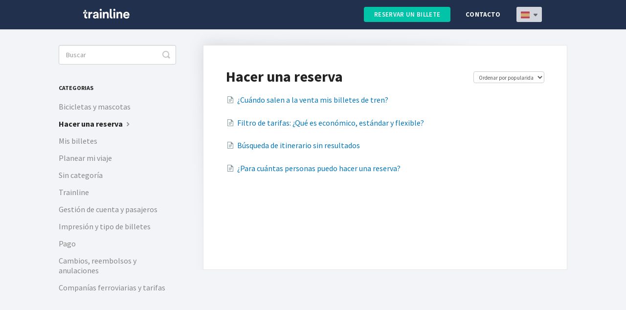

--- FILE ---
content_type: text/html; charset=utf-8
request_url: https://ayuda.trainline.es/category/556-hacer-una-reserva
body_size: 4847
content:


<!DOCTYPE html>
<html>
    
<head>
    <meta charset="utf-8"/>
    <title>Hacer una reserva - Preguntas frecuentes de Trainline (FAQ)</title>
    <meta name="viewport" content="width=device-width, maximum-scale=1"/>
    <meta name="apple-mobile-web-app-capable" content="yes"/>
    <meta name="format-detection" content="telephone=no">
    <meta name="description" content="Preguntas frecuentes y ayuda de Trainline (FAQ)"/>
    <meta name="author" content="Trainline"/>
    <link rel="canonical" href="https://ayuda.trainline.es/category/556-hacer-una-reserva"/>
    

    
        <link rel="stylesheet" href="//d3eto7onm69fcz.cloudfront.net/assets/stylesheets/launch-1762171326245.css">
    
    <style>
        body { background: #f6f7fa; }
        .navbar .navbar-inner { background: #2c323d; }
        .navbar .nav li a, 
        .navbar .icon-private-w  { color: #c0c0c0; }
        .navbar .brand, 
        .navbar .nav li a:hover, 
        .navbar .nav li a:focus, 
        .navbar .nav .active a, 
        .navbar .nav .active a:hover, 
        .navbar .nav .active a:focus  { color: #ffffff; }
        .navbar a:hover .icon-private-w, 
        .navbar a:focus .icon-private-w, 
        .navbar .active a .icon-private-w, 
        .navbar .active a:hover .icon-private-w, 
        .navbar .active a:focus .icon-private-w { color: #ffffff; }
        #serp-dd .result a:hover,
        #serp-dd .result > li.active,
        #fullArticle strong a,
        #fullArticle a strong,
        .collection a,
        .contentWrapper a,
        .most-pop-articles .popArticles a,
        .most-pop-articles .popArticles a:hover span,
        .category-list .category .article-count,
        .category-list .category:hover .article-count { color: #4381b5; }
        #fullArticle, 
        #fullArticle p, 
        #fullArticle ul, 
        #fullArticle ol, 
        #fullArticle li, 
        #fullArticle div, 
        #fullArticle blockquote, 
        #fullArticle dd, 
        #fullArticle table { color:#585858; }
    </style>
    
    <link rel="apple-touch-icon-precomposed" href="//d33v4339jhl8k0.cloudfront.net/docs/assets/53aae738e4b02b018b783a7c/images/57cb79f8903360649f6e4e97/touch_icon.png">
    <link rel="shortcut icon" type="image/png" href="//d33v4339jhl8k0.cloudfront.net/docs/assets/53aae738e4b02b018b783a7c/images/57cb790a903360649f6e4e96/favicon.ico">
    <!--[if lt IE 9]>
    
        <script src="//d3eto7onm69fcz.cloudfront.net/assets/javascripts/html5shiv.min.js"></script>
    
    <![endif]-->
    
        <script type="application/ld+json">
        {"@context":"https://schema.org","@type":"WebSite","url":"https://ayuda.trainline.es","potentialAction":{"@type":"SearchAction","target":"https://ayuda.trainline.es/search?query={query}","query-input":"required name=query"}}
        </script>
    
        <script type="application/ld+json">
        {"@context":"https://schema.org","@type":"BreadcrumbList","itemListElement":[{"@type":"ListItem","position":1,"name":"Preguntas frecuentes de Trainline (FAQ)","item":"https://ayuda.trainline.es"},{"@type":"ListItem","position":2,"name":"FAQ","item":"https://ayuda.trainline.es/collection/552-faq"},{"@type":"ListItem","position":3,"name":"Hacer una reserva","item":"https://ayuda.trainline.es/category/556-hacer-una-reserva"}]}
        </script>
    
    
        <meta name="robots" content="noindex">
<meta http-equiv="content-language" content="es">
<link href='https://www.trainline.es/external_assets/help/style.css' rel='stylesheet' type='text/css'>
<link href='https://fonts.googleapis.com/css?family=Source+Sans+Pro:400,600,700,400italic,600italic,700italic' rel='stylesheet' type='text/css'>

<script language="javascript">
  if (document.location.href == '//ayuda.trainline.es/contact') {
    document.location.href = '//ayuda.trainline.es/article/632-como-contacto-con-trainline';
  }
</script>

<script type="text/javascript">
  function setupTheme() {
    $(document).ready(function() {
      addHeader();
      addFooter();
    });
  }

  function addHeader() {
    $('#mainNav')
      .css('position', 'relative')
      .css('z-index', '1')
      .css('margin', 'auto')
      .html(getHeaderHTML());
  }

  function addFooter() {
    $('body').append(getFooterHTML());
  }

  function getHeaderHTML() {
    var html = ' \
      <header class="static__header"> \
        <div class="static__content"> \
          <ul class="header__account"> \
            <li class="header__account-item header__signin"> \
              <a class="static__header--signin" href="https://www.trainline.es"> \
                Reservar un billete \
              </a> \
            </li>';
            html += '\
            <li class="header__account-item header__help"> \
              <a class="header__link" href="//ayuda.trainline.es/article/632-como-contacto-con-trainline"> \
                Contacto \
              </a> \
            </li> \
            <li class="header__account-item header__language"> \
              <div class="ct-dropdown-menu language-picker"> \
                <div class="language-picker__locale language-picker__locale--current"> \
                  <img class="language-picker__flag" src="https://www.trainline.es/external_assets/help/images/flags/es.svg" alt="es"> \
                </div> \
                <div class="language-picker__menu-container"> \
                  <menu class="language-picker__menu">';
                    html += '\
                    <a href="https://aide.trainline.fr" class="language-picker__locale"> \
                      <img class="language-picker__flag" src="https://www.trainline.es/external_assets/help/images/flags/fr.svg" alt="Trainline France" /> \
                    </a>';
                    html += '\
                    <a href="https://faq.trainline.eu" class="language-picker__locale"> \
                      <img class="language-picker__flag" src="https://www.trainline.es/external_assets/help/images/flags/en.svg" alt="Trainline" /> \
                    </a>';
                    html += '\
                    <a href="https://hilfe.trainline.de" class="language-picker__locale"> \
                      <img class="language-picker__flag" src="https://www.trainline.es/external_assets/help/images/flags/de.svg" alt="Trainline Deutschland" /> \
                    </a>';
                    html += '\
                    <a href="https://aiuto.trainline.it" class="language-picker__locale"> \
                      <img class="language-picker__flag" src="https://www.trainline.es/external_assets/help/images/flags/it.svg" alt="Trainline Italia" /> \
                    </a>';
                  html += ' \
                  </menu> \
                </div> \
              </div> \
            </li> \
          </ul> \
          <a class="header__logo" href="https://www.trainline.es" title="Trainline"> </a> \
        </div> \
      </header>';

    return html;
  }

  function getFooterHTML() {
    var html = '\
    <footer class="static__footer"> \
      <div class="static__footer-container static__content"> \
        <div class="static__footer--left"> \
          <img class="static__footer-logo" src="https://www.trainline.es/external_assets/help/images/trainline-logo-mint.svg" width="171" height="36" al \t="Trainline"> \
          <div class="static__footer-apps"> \
            <a class="static__footer-app--ios" href="https://itunes.apple.com/es/app/id599502670" target="_blank"> \
              <img src="https://www.trainline.es/external_assets/help/images/apps/es/app_store.svg" alt="Descarga la aplicación iPhone e iPad"> \
            </a> \
            <a class="static__footer-app--android" href="https://play.google.com/store/apps/details?id=com.capitainetrain.android" target="_blank"> \
              <img src="https://www.trainline.es/external_assets/help/images/apps/es/google_play.svg" alt="Descarga la aplicación Android"> \
            </a> \
          </div> \
        </div> \
        <div class="static__footer--right"> \
          <ul class="static__footer--links"> \
            <li class="static__footer--title">Trainline</li> \
            <li><a href="https://www.trainline.es/signup">Registrarse</a></li> \
            <li><a href="https://www.trainline.es/signin">Iniciar sesión</a></li> \
            <li><a href="https://www.trainline.es/business">Viajes de negocios</a></li> \
          </ul> \
          <ul class="static__footer--links"> \
            <li class="static__footer--title">Quienes somos</li> \
            <li><a href="https://www.trainline.es/about">¿Quiénes somos?</a></li> \
            <li><a href="https://www.trainline.es/jobs">Ofertas de empleo</a></li> \
            <li><a href="https://www.trainline.es/press">Prensa</a></li> \
            <li><a href="https://blog.trainline.es/">Blog</a></li> \
          </ul> \
          <ul class="static__footer--links"> \
            <li class="static__footer--title">Información</li> \
            <li><a href="//ayuda.trainline.es" target="_blank">Ayuda</a></li>';
            html += '\
            <li><a href="https://www.trainline.es/privacy-policy">Política de privacidad</a></li> \
            <li><a href="https://www.trainline.es/cookies">Cookies</a></li> \
          </ul> \
          <ul class="static__footer--links"> \
            <li class="static__footer--title">Contacto</li> \
            <li><a href="https://www.trainline.es/contact">Contacto Trainline</a></li> \
            <li><a href="https://www.trainline.es/support">Atención al cliente</a></li> \
            <li><a href="https://www.trainline.es/affiliates" target="_blank">Programa de afiliación</a></li> \
          </ul> \
        </div> \
      </div> \
      <div class="footer__bottom-bar"> \
        <div class="static__content"> \
          <div class="footer__bottom-bar-container"> \
            <ul class="footer__bottom-links"> \
              <li><a href="https://www.trainline.es/terms">Aviso legal</a></li> \
              <li><a href="https://www.trainline.es/legal-information">Informaciones legales</a></li> \
            </ul> \
            <ul class="footer__social-links"> \
              <li><a class="footer__social-link footer__social-link--mail" href="https://www.trainline.es/contact"></a></li> \
              <li><a class="footer__social-link footer__social-link--twitter" href="https://twitter.com/trainline_es" target="_blank"></a></li> \
              <li><a class="footer__social-link footer__social-link--facebook" href="https://www.facebook.com/trainline.es" target="_blank"></a></li> \
              <li><a class="footer__social-link footer__social-link--google-plus" href="https://plus.google.com/+trainline/posts" target="_blank"></a></li> \
            </ul> \
            <span class="footer__dont-be-late" data-format="%H:%M"> \
              ¡No pierdas el tren! Son las <time> </time>. \
            </span> \
          </div> \
        </div> \
      </div> \
    </footer>';

    return html;
  }
</script>

<script type="text/javascript" src="https://www.trainline.es/external_assets/help/vendor/strftime-0.9.2.js"></script>
<script type="text/javascript" src="https://code.jquery.com/jquery-2.1.1.min.js" onload="setupTheme()"></script>
<script type="text/javascript" src="https://www.trainline.es/external_assets/help/scripts.js"></script>

<script>
  (function(w, d, s, l, i) {
    w[l] = w[l] || [];
    w[l].push({
      locale: 'es'
    });

    w[l].push({
      'gtm.start': new Date().getTime(),
      event: 'gtm.js'
    });
    var f = d.getElementsByTagName(s)[0],
        j = d.createElement(s),
        dl = l != 'dataLayer' ? '&l=' + l : '';
    j.async = true;
    j.src = '//www.googletagmanager.com/gtm.js?id=' + i + dl;
    f.parentNode.insertBefore(j, f);
  })(window, document, 'script', 'dataLayer', 'GTM-TPZ2XP');
</script>
    
</head>
    
    <body>
        
<header id="mainNav" class="navbar">
    <div class="navbar-inner">
        <div class="container-fluid">
            <a class="brand" href="/">
            
                <span>Preguntas frecuentes de Trainline (FAQ)</span>
            
            </a>
            
            <div class="nav-collapse collapse">
                <nav role="navigation"><!-- added for accessibility -->
                <ul class="nav">
                    
                    
                    
                </ul>
                </nav>
            </div><!--/.nav-collapse -->
        </div><!--/container-->
    </div><!--/navbar-inner-->
</header>
        <section id="contentArea" class="container-fluid">
            <div class="row-fluid">
                <section id="main-content" class="span9">
                    <div class="contentWrapper">
                        
    <hgroup id="categoryHead">
        <h1>Hacer una reserva</h1>
        <p class="descrip"></p>
        <div class="sort">
             

<form action="/category/556-hacer-una-reserva" method="GET" >
    
                <select name="sort" id="sortBy" title="sort-by" onchange="this.form.submit();" aria-label="Page reloads on selection">
                    
                        <option value="" >Orden estándar</option>
                    
                        <option value="name" >Orden alfabético</option>
                    
                        <option value="popularity"  selected="selected">Ordenar por popularidad</option>
                    
                        <option value="updatedAt" >Sort by Last Updated</option>
                    
                </select>
            
</form>

        </div>
    </hgroup><!--/categoryHead-->

    
        <ul class="articleList">
            
                <li><a href="/article/599-cuando-salen-a-la-venta-mis-billetes-de-tren"><i class="icon-article-doc"></i><span>¿Cuándo salen a la venta mis billetes de tren?</span></a></li>
            
                <li><a href="/article/645-filtro-de-tarifas-que-es-economico-estandar-y-flexible"><i class="icon-article-doc"></i><span>Filtro de tarifas: ¿Qué es económico, estándar y flexible?</span></a></li>
            
                <li><a href="/article/624-busqueda-de-itinerario-sin-resultados"><i class="icon-article-doc"></i><span>Búsqueda de itinerario sin resultados</span></a></li>
            
                <li><a href="/article/644-para-cuantas-personas-puedo-reservar"><i class="icon-article-doc"></i><span>¿Para cuántas personas puedo hacer una reserva?</span></a></li>
            
        </ul><!--/articleList-->

        
    

                    </div><!--/contentWrapper-->
                    
                </section><!--/content-->
                <aside id="sidebar" class="span3">
                 

<form action="/search" method="GET" id="searchBar" class="sm" autocomplete="off">
    
                    <input type="hidden" name="collectionId" value="579126e0c6979160ca146203"/>
                    <input type="text" name="query" title="search-query" class="search-query" placeholder="Buscar" value="" aria-label="Buscar" />
                    <button type="submit">
                        <span class="sr-only">Toggle Search</span>
                        <i class="icon-search"></i>
                    </button>
                    <div id="serp-dd" style="display: none;" class="sb">
                        <ul class="result">
                        </ul>
                    </div>
                
</form>

                
                    <h3>Categorias</h3>
                    <ul class="nav nav-list">
                    
                        
                            <li ><a href="/category/640-bicicletas-y-mascotas">Bicicletas y mascotas  <i class="icon-arrow"></i></a></li>
                        
                    
                        
                            <li  class="active" ><a href="/category/556-hacer-una-reserva">Hacer una reserva  <i class="icon-arrow"></i></a></li>
                        
                    
                        
                            <li ><a href="/category/601-mis-billetes">Mis billetes  <i class="icon-arrow"></i></a></li>
                        
                    
                        
                            <li ><a href="/category/628-planear-mi-viaje">Planear mi viaje  <i class="icon-arrow"></i></a></li>
                        
                    
                        
                            <li ><a href="/category/606-sin-categoria">Sin categoría  <i class="icon-arrow"></i></a></li>
                        
                    
                        
                            <li ><a href="/category/560-trainline">Trainline  <i class="icon-arrow"></i></a></li>
                        
                    
                        
                            <li ><a href="/category/555-gestion-de-cuenta-y-pasajeros">Gestión de cuenta y pasajeros  <i class="icon-arrow"></i></a></li>
                        
                    
                        
                            <li ><a href="/category/558-impresion-y-tipo-de-billetes">Impresión y tipo de billetes  <i class="icon-arrow"></i></a></li>
                        
                    
                        
                            <li ><a href="/category/557-pago">Pago  <i class="icon-arrow"></i></a></li>
                        
                    
                        
                            <li ><a href="/category/559-cambios-reembolsos-y-anulaciones">Cambios, reembolsos y anulaciones  <i class="icon-arrow"></i></a></li>
                        
                    
                        
                            <li ><a href="/category/561-companias-ferroviarias-y-tarifas">Companías ferroviarias y tarifas  <i class="icon-arrow"></i></a></li>
                        
                    
                    </ul>
                
                </aside><!--/span-->
            </div><!--/row-->
            <div id="noResults" style="display:none;">No hay resultado. Busca con otras palabras o mira el contenido de las categorías más abajo.</div>
            <footer>
                

<p>&copy;
    
        <a href="https://www.trainline.es">Trainline</a>
    
    2025. <span>Powered by <a rel="nofollow noopener noreferrer" href="https://www.helpscout.com/docs-refer/?co=Trainline&utm_source=docs&utm_medium=footerlink&utm_campaign=Docs+Branding" target="_blank">Help Scout</a></span>
    
        
    
</p>

            </footer>
        </section><!--/.fluid-container-->
        
        

<script src="//d3eto7onm69fcz.cloudfront.net/assets/javascripts/app4.min.js"></script>

<script>
// keep iOS links from opening safari
if(("standalone" in window.navigator) && window.navigator.standalone){
// If you want to prevent remote links in standalone web apps opening Mobile Safari, change 'remotes' to true
var noddy, remotes = false;
document.addEventListener('click', function(event) {
noddy = event.target;
while(noddy.nodeName !== "A" && noddy.nodeName !== "HTML") {
noddy = noddy.parentNode;
}

if('href' in noddy && noddy.href.indexOf('http') !== -1 && (noddy.href.indexOf(document.location.host) !== -1 || remotes)){
event.preventDefault();
document.location.href = noddy.href;
}

},false);
}
</script>
        
    </body>
</html>

--- FILE ---
content_type: text/css
request_url: https://www.trainline.es/external_assets/help/style.css
body_size: 2878
content:
body{font-family:"SourceSansPro", "Source Sans Pro", "Helvetica Neue", Helvetica, Arial, sans-serif;font-size:16px;background-color:#F2F4F7;color:#323E42;margin:0}a{text-decoration:none}a:hover{text-decoration:underline}.static__content{max-width:940px;min-width:290px;margin-left:auto;margin-right:auto;padding-left:15px;padding-right:15px;box-sizing:content-box}body{background:#F2F4F7 !important;text-rendering:optimizeLegibility;font-size:1em;padding-left:0;padding-right:0}body>section{padding-left:20px !important;padding-right:20px !important;box-sizing:border-box}body,input,button,select,textarea{font-family:"SourceSansPro", "Source Sans Pro", "Helvetica Neue", Helvetica, Arial, sans-serif !important}hr{height:0}*{-webkit-box-sizing:border-box;-moz-box-sizing:border-box;box-sizing:border-box}#contentArea{padding-bottom:30px}#contentArea a{color:#0375B6}#contentArea a:hover{color:#0375B6}#contentArea>footer{display:none}.icon-article-doc:before,#serp .articleList>li a .icon-private-w{color:#8C9DA1}.most-pop-articles .popArticles,.articleList,.related ul>li a,#sidebar .nav-list a{font-size:1em}.most-pop-articles .popArticles a,.articleList a,.related ul>li a,#sidebar .nav-list a{text-decoration:none}#fullArticle h1,#fullArticle h2,#fullArticle h3,#fullArticle h4,#fullArticle h5{margin-bottom:.65em;color:#222;font-weight:bold}#fullArticle .callout-yellow p,#fullArticle .callout-blue p,#fullArticle .callout-red p,#fullArticle .callout-green p,#fullArticle .callout p{font-size:1.125em}#fullArticle p,#fullArticle ul,#fullArticle ol,#fullArticle li,#fullArticle div,#fullArticle blockquote,#fullArticle dd,#fullArticle table{font-size:16px}.contentWrapper h1,h2{margin-top:0;font-size:30px;font-weight:bold;line-height:1.2em}#content .articleFoot>*{font-family:inherit}#docsSearch{border-bottom:1px solid #DFDFDF;padding:2em 0 1.2em;background:url("./images/banner.svg") repeat-x center;background-size:auto 100%;margin-left:0;margin-right:0}#docsSearch h1{font-weight:bold;font-size:40px;color:#21314D;margin-bottom:5px;text-align:center;margin-top:.4em}#searchBar .search-query{border:1px solid #C0C9CC}#searchBar .search-query:focus,#searchBar .search-query:active{border-color:#8C9DA1}#searchBar input,#searchBar button{outline:none}#searchBar input.search-query{padding-right:145px;padding-left:14px;margin-bottom:0}#searchBar button{color:#fff;text-shadow:0 -1px 1px rgba(0,0,0,0.4);border-radius:0 5px 5px 0;border:none;font-size:18px;padding:0 1.5em;height:50px;position:absolute;right:-1px;top:32px;background:#323E42}#searchBar button:hover,#searchBar button:focus{background-color:#13181A;cursor:pointer}#searchBar button:active{color:rgba(255,255,255,0.9)}.category-list .category{border:1px solid transparent;background:rgba(255,255,255,0.75)}.category-list .category:hover{border-color:#DCE3E6;background:white}#serp-dd{top:79px;-webkit-box-sizing:content-box;-moz-box-sizing:content-box;box-sizing:content-box;border-color:#8C9DA1}#serp-dd .result a:hover{background:#F2F4F7}h1#contact,h2#contact,h3#contact,h4#contact,h5#contact,h6#contact{display:block}@media (min-width: 601px){.category-list .category{min-height:140px}}#serp-dd .result a:hover,#serp-dd .result>li.active,#full-Article strong a,.collection a,.contentWrapper a,.most-pop-articles .popArticles a,.most-pop-articles .popArticles a:hover span,.category-list .category .article-count,.category-list .category:hover .article-count{color:#0375B6}@media (max-width: 768px){body,#fullArticle .callout-yellow p,#fullArticle .callout-blue p,#fullArticle .callout-red p,#fullArticle .callout-green p,#fullArticle .callout p,#fullArticle p,#fullArticle ul,#fullArticle ol,#fullArticle li,#fullArticle div,#fullArticle blockquote,#fullArticle dd,#fullArticle table{font-size:14px}h1,#fullArticle h1,#categoryHead h1,.contentWrapper h1{font-size:1.375em;line-height:1.13636364;margin-top:1.36363637em;margin-bottom:0.45454546em}h2,#fullArticle h2,#categoryHead h2,.contentWrapper h2,.category-list h3{font-size:1.125em;line-height:1.11111111;margin-top:1.66666667em;margin-bottom:0.55555556em}h3,#fullArticle h3,#categoryHead h3,.contentWrapper h3{font-size:1em;line-height:1.25}.most-pop-articles .popArticles,.articleList,.related ul>li a,#sidebar .nav-list a{font-size:1em}#docsSearch{margin-bottom:0}#docsSearch h1{font-size:2em}#searchBar button{top:21px}.category-list .category{margin:0 0 5px}#serp-dd{top:69px}}@media (max-width: 480px){#searchBar button{padding:.9em}#searchBar input.search-query{padding-right:50px}}.header__account{height:60px;display:table;margin:0;padding:0;float:right}.header__account-item{display:table-cell;margin:0;padding:0;vertical-align:middle}.header__logo{display:block;background:url("./images/trainline-logo-white.svg") left center no-repeat;background-size:95px auto;width:95px;height:56px}.header__logo:hover{text-decoration:none}.static__header{background-color:#21314D;font-weight:bold;height:60px;box-shadow:0 1px 3px rgba(0,0,0,0.05);overflow:visible}.static__header--signin{display:inline-block;padding:8px 20px;border-radius:0.3125em;background-color:#01C3A7;background-image:none;border:1px solid #01C3A7;border-bottom-color:#14B69F;color:#FFF !important;font-weight:600;letter-spacing:0.025em;text-transform:uppercase;outline:none;text-align:center;text-decoration:none;line-height:13px;font-size:13px}.static__header--signin:not(:active):hover{background-color:#14B69F;border-color:#14B69F;border-bottom-color:#059E87}.static__header--signin:active{background-color:#059E87;border-color:#059E87}.static__header--signin:hover,.static__header--signin:focus{text-decoration:none}.header__signin{padding-right:15px}.header__language{padding-left:15px}.header__link{-webkit-font-smoothing:antialiased;-moz-osx-font-smoothing:grayscale;font-smoothing:antialiased;display:inline-block;min-width:70px;line-height:60px;text-transform:uppercase;letter-spacing:0.025em;font-size:13px;font-weight:bold;text-align:center;color:#FFF !important;padding:0 15px;box-sizing:border-box}.header__link:hover,.header__link:focus{background-color:rgba(0,0,0,0.4);text-decoration:none}.header__uk-rail .header__link{min-width:90px}.language-picker{position:relative}.language-picker:hover .language-picker__locale--current,.language-picker.active .language-picker__locale--current{background-color:#FFF;opacity:1;border-color:#000}.language-picker:hover:not(.active) .language-picker__locale--current{background:#fff url("./images/disclosure-down.svg") no-repeat right 5px center}.language-picker.active .language-picker__locale--current{background:#fff url("./images/disclosure-up.svg") no-repeat right 9px center}.language-picker.active .language-picker__menu-container{display:block}.language-picker__locale{-webkit-box-sizing:border-box;-moz-box-sizing:border-box;box-sizing:border-box;display:block;padding:6px 17px;border-radius:5px}.language-picker__locale--current{padding:0 25px 0 9px;border-width:2px;border-style:solid;height:35px;background:#fff url("./images/disclosure-down.svg") no-repeat right 5px center;background-clip:padding-box;border-color:transparent;opacity:.8}.language-picker__locale--current .language-picker__flag{margin-top:9px}.language-picker__menu-container{display:none;position:absolute;top:27px;left:0px;padding-top:4px;padding-bottom:6px;border-width:2px;border-style:solid;border-top-width:0;border-radius:0 0 5px 5px;background-color:#FFF;line-height:27px}.language-picker__menu{border:none;border-top:solid 2px;border-radius:0;margin:3px 0 0;padding-top:7px;padding-left:0}.language-picker__flag{display:block;width:18px;height:15px}.language-picker__locale:not(.language-picker__locale--current):hover .language-picker__flag{-o-transform:scale(1.35);-ms-transform:scale(1.35);-webkit-transform:scale(1.35);-moz-transform:scale(1.35);transform:scale(1.35)}@media screen and (max-width: 480px){li.header__signin,li.header__uk-rail,li.header__help{display:none}}.static__footer{background-color:white;border-top:1px solid #EFEFEF;font-size:15px}.static__footer-container{padding-top:60px;padding-bottom:60px}.static__footer-container::after{content:'';display:table;clear:both}.static__footer--title{color:#21314D;-webkit-font-smoothing:antialiased;-moz-osx-font-smoothing:grayscale;font-smoothing:antialiased;font-weight:700;font-size:18px;margin-bottom:.5em}.static__footer--left{float:left;width:25%;min-width:150px}.static__footer--right{width:75%;float:right;display:inline-table;table-layout:fixed}.static__footer--links{display:table-cell;margin:0;padding:0;padding-left:25px;text-align:left;box-sizing:border-box}.static__footer--links li{margin-left:0;list-style-type:none}.static__footer--links li:not(.static__footer--title){display:block;margin-bottom:5px}.static__footer--links li:last-child{margin-bottom:0}.static__footer--links a{color:#8C9DA1;font-size:14px}.static__footer-logo{margin-top:6px;margin-bottom:34px;max-width:100%}.static__footer-apps{margin-left:-2px;margin-right:-2px}.static__footer-apps::after{content:'';display:table;clear:both}.static__footer-apps a{display:inline-block;margin:5px 2px 0}.static__footer-apps a img{width:auto;height:25px}.footer__bottom-bar{color:white;background:#21314D;padding:20px 0;text-align:center}.footer__bottom-bar-container{position:relative}.footer__dont-be-late{font-style:italic;font-size:15px;vertical-align:-1px}.footer__dont-be-late.loading{visibility:hidden}.footer__bottom-links,.footer__social-links{position:absolute;list-style:none;margin:0;padding:0}.footer__bottom-links li,.footer__social-links li{display:inline-block;vertical-align:middle;margin:0}.footer__bottom-links{left:0}.footer__bottom-links a{color:white;font-size:14px}.footer__bottom-links li:not(:last-child):after{content:'|';display:inline-block;margin-left:5px;margin-right:1px}.footer__social-links{right:0}.footer__social-links li{margin-left:15px}.footer__social-link{display:block;background:no-repeat center center;background-size:contain;height:20px}.footer__social-link:hover{opacity:0.8}.footer__social-link--mail{background-image:url("./images/social/mail.svg");width:25px;margin-right:5px}.footer__social-link--twitter{background-image:url("./images/social/twitter.svg");width:22px}.footer__social-link--facebook{background-image:url("./images/social/facebook.svg");width:18px}.footer__social-link--google-plus{background-image:url("./images/social/gplus.svg");width:26px}@media screen and (max-width: 940px){.footer__dont-be-late{visibility:hidden}}@media screen and (max-width: 768px){.static__footer--left{text-align:center;width:28%}.static__footer--right{width:66%}.static__footer--links{display:block;width:50%;float:left;margin:8px 0 14px;padding-left:10px}.static__footer-apps a img{height:30px}}@media screen and (max-width: 640px){.static__footer-apps a{display:block;text-align:center;margin:10px 0}}@media screen and (max-width: 480px){.static__footer--left,.static__footer--right{width:100%}.static__footer--right{margin-top:20px}.static__footer-apps a{display:inline-block;text-align:center;margin:0 5px 10px}.static__footer--links{padding:0}}.header__tagline{float:left;margin-left:133px;margin-top:-38px;box-sizing:border-box;cursor:auto;opacity:.8;font-family:SourceSansPro,"Source Sans Pro","Helvetica Neue",Helvetica,Arial,sans-serif;font-size:16px;font-weight:400;font-style:normal;font-stretch:normal;line-height:normal;letter-spacing:normal;text-align:left;color:#fff;text-decoration:none;text-rendering:optimizeLegibility}@media screen and (max-width:729px){.header__tagline{margin-left:105px;margin-top:-34px;font-size:12px}}@media screen and (max-width:604px) and (min-width:477px){.header__tagline{visibility:hidden}}@media screen and (max-width:414px){.header__tagline{visibility:hidden}}


--- FILE ---
content_type: image/svg+xml
request_url: https://www.trainline.es/external_assets/help/images/social/facebook.svg
body_size: 100
content:
<svg width="13" height="25" viewBox="0 0 13 25" xmlns="http://www.w3.org/2000/svg"><title>Path</title><path d="M12.5 0v4.688H9.375c-.938 0-1.563.625-1.563 1.562v3.125H12.5v4.688H7.812V25H3.125V14.062H0V9.375h3.125V5.47c0-2.97 2.5-5.47 5.47-5.47H12.5z" fill="#FFF" fill-rule="evenodd"/></svg>

--- FILE ---
content_type: image/svg+xml
request_url: https://www.trainline.es/external_assets/help/images/flags/fr.svg
body_size: 508
content:
<svg xmlns="http://www.w3.org/2000/svg" xmlns:xlink="http://www.w3.org/1999/xlink" width="18" height="15"><image overflow="visible" width="9" height="15" xlink:href="[data-uri] GXRFWHRTb2Z0d2FyZQBBZG9iZSBJbWFnZVJlYWR5ccllPAAAADZJREFUeNpiZICC/0DAgAUwAgEL kiIGXICJgQhAlElwRf/+/aOSSdRTRGc3UWwdUdFCFAAIMADe5iUIvJaMaAAAAABJRU5ErkJggg==" transform="translate(4)"/><path fill-rule="evenodd" clip-rule="evenodd" fill="#5471BC" d="M1 0c-.552 0-1 .447-1 1v12c0 .552.448 1 1 1h5v-14h-5z"/><path fill-rule="evenodd" clip-rule="evenodd" fill="#E14957" d="M17 0h-5v14h5c.553 0 1-.448 1-1v-12c0-.553-.447-1-1-1z"/></svg>

--- FILE ---
content_type: image/svg+xml
request_url: https://www.trainline.es/external_assets/help/images/apps/es/app_store.svg
body_size: 3442
content:
<svg xmlns="http://www.w3.org/2000/svg" width="135" height="40" viewBox="0 0 135 40"><path fill="#A6A6A6" d="M130.197 40H4.73C2.12 40 0 37.872 0 35.267V4.727C0 2.12 2.122 0 4.73 0h125.467C132.803 0 135 2.12 135 4.726v30.54c0 2.606-2.197 4.734-4.803 4.734z"/><path d="M134.032 35.268c0 2.116-1.714 3.83-3.834 3.83H4.728c-2.118 0-3.838-1.714-3.838-3.83V4.725C.89 2.61 2.61.89 4.73.89h125.467c2.12 0 3.834 1.72 3.834 3.835l.002 30.543z"/><g fill="#FFF"><path d="M30.128 19.784c-.03-3.223 2.64-4.79 2.76-4.864-1.51-2.203-3.852-2.504-4.675-2.528-1.967-.207-3.875 1.177-4.877 1.177-1.022 0-2.565-1.158-4.228-1.124-2.14.033-4.142 1.272-5.24 3.196-2.266 3.923-.576 9.688 1.595 12.86 1.086 1.552 2.355 3.286 4.016 3.225 1.624-.067 2.23-1.036 4.192-1.036 1.943 0 2.513 1.037 4.207.998 1.743-.028 2.84-1.56 3.89-3.127 1.254-1.78 1.758-3.532 1.778-3.622-.04-.014-3.387-1.29-3.42-5.154zM26.928 10.306c.874-1.093 1.472-2.58 1.306-4.09-1.265.057-2.847.876-3.758 1.945-.806.943-1.526 2.487-1.34 3.94 1.42.105 2.88-.718 3.792-1.794z"/></g><g fill="#FFF"><path d="M53.645 31.504h-2.27l-1.245-3.91h-4.324l-1.185 3.91h-2.21l4.284-13.308h2.646l4.305 13.308zm-3.89-5.55L48.63 22.48c-.12-.355-.342-1.19-.67-2.507h-.04c-.132.566-.343 1.402-.633 2.507l-1.105 3.475h3.573zM64.662 26.588c0 1.632-.44 2.922-1.323 3.87-.79.842-1.772 1.263-2.943 1.263-1.264 0-2.172-.453-2.725-1.36h-.04v5.054H55.5V25.067c0-1.026-.027-2.08-.08-3.16h1.876l.12 1.522h.04c.71-1.147 1.79-1.72 3.237-1.72 1.132 0 2.077.448 2.833 1.343.758.896 1.136 2.074 1.136 3.535zm-2.172.078c0-.934-.21-1.704-.632-2.31-.46-.632-1.08-.948-1.856-.948-.526 0-1.004.176-1.43.523-.43.35-.71.808-.84 1.374-.066.264-.1.48-.1.65v1.6c0 .698.215 1.287.643 1.768s.984.72 1.668.72c.803 0 1.428-.31 1.875-.927.448-.62.672-1.435.672-2.45zM75.7 26.588c0 1.632-.442 2.922-1.325 3.87-.79.842-1.77 1.263-2.94 1.263-1.265 0-2.173-.453-2.725-1.36h-.04v5.054h-2.132V25.067c0-1.026-.027-2.08-.08-3.16h1.876l.12 1.522h.04c.71-1.147 1.788-1.72 3.237-1.72 1.132 0 2.077.448 2.835 1.343.755.896 1.134 2.074 1.134 3.535zm-2.173.078c0-.934-.21-1.704-.633-2.31-.46-.632-1.078-.948-1.855-.948-.528 0-1.005.176-1.433.523-.428.35-.707.808-.838 1.374-.066.264-.1.48-.1.65v1.6c0 .698.214 1.287.64 1.768.428.48.984.72 1.67.72.803 0 1.428-.31 1.875-.927.448-.62.672-1.435.672-2.45zM88.04 27.772c0 1.132-.394 2.053-1.183 2.764-.867.777-2.074 1.165-3.625 1.165-1.432 0-2.58-.275-3.45-.828l.495-1.777c.936.566 1.963.85 3.082.85.802 0 1.427-.182 1.876-.544.447-.36.67-.847.67-1.453 0-.54-.184-.995-.553-1.364-.367-.37-.98-.712-1.836-1.03-2.33-.868-3.494-2.14-3.494-3.815 0-1.094.408-1.99 1.225-2.69.814-.698 1.9-1.047 3.258-1.047 1.21 0 2.217.212 3.02.633l-.533 1.738c-.75-.407-1.598-.61-2.547-.61-.75 0-1.336.184-1.756.552-.355.33-.533.73-.533 1.205 0 .526.203.96.61 1.303.356.316 1 .658 1.937 1.027 1.145.46 1.986 1 2.527 1.618.54.616.81 1.387.81 2.307zM95.088 23.508h-2.35v4.66c0 1.184.414 1.776 1.244 1.776.38 0 .697-.033.947-.1l.058 1.62c-.42.157-.973.236-1.658.236-.842 0-1.5-.257-1.975-.77-.473-.514-.71-1.376-.71-2.587v-4.837h-1.4v-1.6h1.4V20.15l2.093-.633v2.39h2.35v1.6zM105.69 26.627c0 1.475-.42 2.686-1.263 3.633-.883.975-2.055 1.46-3.516 1.46-1.407 0-2.528-.466-3.364-1.4s-1.254-2.113-1.254-3.534c0-1.487.43-2.705 1.293-3.652.86-.948 2.023-1.422 3.484-1.422 1.407 0 2.54.467 3.395 1.402.818.907 1.226 2.078 1.226 3.513zm-2.21.07c0-.886-.19-1.645-.573-2.278-.447-.767-1.086-1.15-1.914-1.15-.857 0-1.508.384-1.955 1.15-.383.633-.572 1.404-.572 2.316 0 .885.19 1.644.572 2.276.46.766 1.105 1.148 1.936 1.148.814 0 1.453-.39 1.914-1.168.393-.645.59-1.412.59-2.296zM112.62 23.783c-.21-.04-.435-.06-.67-.06-.75 0-1.33.284-1.74.85-.354.5-.532 1.133-.532 1.896v5.034h-2.13l.02-6.574c0-1.106-.028-2.113-.08-3.02h1.856l.078 1.835h.06c.224-.63.58-1.14 1.065-1.52.475-.343.988-.514 1.54-.514.198 0 .376.015.534.04v2.033zM122.156 26.252c0 .382-.025.704-.078.967h-6.396c.025.947.334 1.672.928 2.172.54.447 1.236.67 2.092.67.947 0 1.81-.15 2.588-.453l.334 1.48c-.908.395-1.98.592-3.217.592-1.488 0-2.656-.438-3.506-1.313-.847-.876-1.272-2.05-1.272-3.525 0-1.447.395-2.652 1.186-3.613.828-1.026 1.947-1.54 3.355-1.54 1.382 0 2.43.514 3.14 1.54.563.815.846 1.823.846 3.02zm-2.033-.553c.014-.633-.125-1.18-.414-1.64-.37-.593-.937-.89-1.7-.89-.697 0-1.264.29-1.697.87-.355.46-.566 1.014-.63 1.658h4.44z"/></g><g fill="#FFF"><path d="M48.236 7.077l-.233.837c-.362-.168-.775-.252-1.24-.252-.706 0-1.266.214-1.68.643-.44.448-.66 1.075-.66 1.88 0 .77.205 1.377.612 1.815.407.438.973.657 1.697.657.51 0 .94-.08 1.29-.243l.185.828c-.39.186-.94.278-1.66.278-.98 0-1.76-.288-2.337-.863-.595-.595-.892-1.403-.892-2.425 0-1.047.323-1.888.97-2.522.627-.607 1.438-.912 2.435-.912.658 0 1.163.093 1.513.28zM54.027 11.037c0 .725-.207 1.32-.62 1.785-.435.48-1.01.718-1.728.718-.693 0-1.244-.23-1.655-.69-.41-.458-.615-1.037-.615-1.735 0-.73.21-1.33.635-1.794s.994-.697 1.712-.697c.692 0 1.248.23 1.67.688.4.447.6 1.023.6 1.727zm-1.087.034c0-.434-.094-.807-.28-1.118-.22-.376-.534-.564-.94-.564-.422 0-.742.188-.962.564-.188.31-.28.69-.28 1.138 0 .435.093.808.28 1.12.227.375.543.563.95.563.4 0 .715-.19.94-.574.195-.318.292-.694.292-1.13zM59.662 13.433h-1.048v-2.7c0-.832-.316-1.248-.95-1.248-.31 0-.562.114-.757.343-.193.23-.29.5-.29.808v2.796h-1.05v-3.366c0-.414-.012-.863-.037-1.35h.92l.05.74h.03c.12-.23.303-.418.542-.57.284-.175.602-.264.95-.264.44 0 .806.142 1.097.427.36.348.542.87.542 1.56v2.823zM64.386 12.08c0 .437-.16.79-.484 1.054s-.77.397-1.34.397c-.536 0-.99-.106-1.366-.32l.223-.775c.36.22.746.33 1.153.33.537 0 .805-.197.805-.592 0-.174-.058-.318-.174-.432-.117-.112-.324-.224-.62-.333-.842-.31-1.262-.763-1.262-1.358 0-.408.155-.748.465-1.02.31-.27.722-.407 1.232-.407.465 0 .862.095 1.192.285l-.223.752c-.305-.18-.625-.27-.96-.27-.22 0-.393.05-.516.154-.122.104-.184.235-.184.397 0 .162.064.294.193.397.11.097.323.203.64.32.816.31 1.223.783 1.223 1.422zM66.996 13.433h-1.048V8.72h1.048v4.713zm.902-6.693l-1.174 1.406h-.728l.834-1.406h1.068zM72.99 8.72c-.027.38-.04.827-.04 1.338v2.696c0 1.015-.226 1.727-.68 2.134-.413.375-.995.562-1.745.562-.652 0-1.18-.123-1.58-.37l.242-.804c.395.24.84.36 1.338.36.926 0 1.387-.5 1.387-1.495v-.455h-.02c-.29.48-.752.718-1.387.718-.568 0-1.037-.216-1.406-.65-.37-.433-.553-.983-.553-1.65 0-.755.213-1.367.64-1.832.395-.432.875-.65 1.445-.65.64 0 1.1.25 1.377.748h.02l.038-.65h.922zm-1.088 2.696v-.834c0-.317-.098-.588-.297-.815-.197-.227-.46-.34-.783-.34-.357 0-.652.15-.883.447-.23.298-.347.695-.347 1.193 0 .453.107.818.322 1.096.22.304.523.456.906.456.233 0 .444-.07.628-.21.186-.138.318-.327.395-.566.04-.118.06-.26.06-.428zM78.887 13.433h-.922l-.06-.718h-.02c-.33.55-.827.825-1.493.825-.465 0-.836-.146-1.115-.437-.33-.356-.494-.893-.494-1.61V8.72h1.047v2.6c0 .905.31 1.357.932 1.357.467 0 .79-.226.97-.68.046-.115.07-.248.07-.397V8.72h1.046v3.355c0 .446.013.9.04 1.358zM84.592 10.853c0 .188-.014.346-.04.475H81.41c.012.466.164.82.455 1.067.266.22.607.33 1.027.33.467 0 .89-.074 1.27-.223l.165.728c-.445.194-.973.29-1.58.29-.73 0-1.305-.214-1.723-.644-.416-.43-.625-1.007-.625-1.73 0-.712.192-1.304.58-1.776.41-.504.958-.756 1.65-.756.68 0 1.192.252 1.542.756.28.4.42.895.42 1.483zm-1-.27c.006-.312-.062-.58-.203-.806-.183-.292-.46-.437-.835-.437-.344 0-.62.142-.836.427-.175.227-.278.498-.31.815h2.182zM87.16 13.433h-1.047V6.556h1.047v6.877zM93.33 11.037c0 .725-.207 1.32-.62 1.785-.435.48-1.01.718-1.728.718-.693 0-1.244-.23-1.654-.69-.41-.458-.615-1.037-.615-1.735 0-.73.21-1.33.635-1.794s.994-.697 1.71-.697c.694 0 1.25.23 1.67.688.4.447.602 1.023.602 1.727zm-1.088.034c0-.434-.094-.807-.28-1.118-.22-.376-.534-.564-.94-.564-.422 0-.742.188-.96.564-.19.31-.282.69-.282 1.138 0 .435.094.808.28 1.12.228.375.544.563.952.563.4 0 .713-.19.94-.574.194-.318.29-.694.29-1.13zM101.584 10.853c0 .188-.014.346-.04.475h-3.142c.014.466.164.82.455 1.067.266.22.61.33 1.03.33.464 0 .888-.074 1.27-.223l.164.728c-.446.194-.972.29-1.58.29-.73 0-1.306-.214-1.722-.644-.418-.43-.625-1.007-.625-1.73 0-.712.193-1.304.582-1.776.406-.504.955-.756 1.648-.756.678 0 1.193.252 1.54.756.282.4.42.895.42 1.483zm-1-.27c.008-.312-.06-.58-.203-.806-.18-.29-.458-.437-.833-.437-.342 0-.62.142-.834.427-.174.227-.277.498-.31.815h2.18zM107.2 13.433h-1.048v-2.7c0-.832-.316-1.248-.95-1.248-.312 0-.563.114-.757.343s-.29.5-.29.808v2.796h-1.05v-3.366c0-.414-.012-.863-.037-1.35h.92l.05.738h.028c.123-.23.305-.418.543-.57.284-.175.6-.264.95-.264.44 0 .805.142 1.096.427.363.35.543.87.543 1.562v2.823zM115.756 10.853c0 .188-.014.346-.04.475h-3.142c.012.466.164.82.455 1.067.265.22.606.33 1.026.33.467 0 .89-.074 1.27-.223l.165.728c-.444.194-.972.29-1.58.29-.73 0-1.304-.214-1.722-.644-.416-.43-.625-1.007-.625-1.73 0-.712.193-1.304.582-1.776.408-.504.957-.756 1.648-.756.68 0 1.193.252 1.543.756.28.4.42.895.42 1.483zm-1-.27c.006-.312-.062-.58-.203-.806-.182-.29-.46-.437-.834-.437-.345 0-.622.142-.837.427-.174.227-.277.498-.31.815h2.183zM118.326 13.433h-1.05V6.556h1.05v6.877z"/></g></svg>

--- FILE ---
content_type: image/svg+xml
request_url: https://www.trainline.es/external_assets/help/images/trainline-logo-mint.svg
body_size: 950
content:
<svg width="105" height="22" viewBox="0 0 105 22" xmlns="http://www.w3.org/2000/svg"><path d="M7.12 7.148c-.353 1.494-1.026 2.548-2.374 3.456h4.628V7.148H7.12zm-7.12 0v3.456h1.465c2.607 0 4.19-1.376 4.804-3.456H0zm6.415-.85c.06-.234.06-.498.06-.79V2.84H2.958v1.992c0 .585-.12 1.113-.382 1.464h3.837zm-3.808 5.156v5.86c0 2.782 1.758 4.452 4.57 4.452 1.436 0 2.197-.352 2.197-.352v-3.222c-.205.058-.732.117-1.2.117-1.114 0-1.7-.41-1.7-1.67v-5.186H2.607zM20.653 7.09c-.293-.03-.586-.06-.91-.06-1.23 0-3.22.352-4.1 2.256V7.148h-3.778V21.56h3.895v-6.59c0-3.106 1.73-4.073 3.72-4.073.352 0 .733.03 1.173.118V7.09zm1.465 10.545c0 2.256 1.874 4.336 4.95 4.336 2.14 0 3.515-.995 4.248-2.138 0 .557.058 1.348.146 1.728h3.574c-.088-.497-.176-1.523-.176-2.285v-7.088c0-2.9-1.7-5.48-6.268-5.48-3.867 0-5.947 2.49-6.182 4.747l3.457.733c.118-1.26 1.055-2.344 2.754-2.344 1.642 0 2.432.85 2.432 1.875 0 .498-.263.908-1.084 1.025l-3.544.527c-2.403.352-4.306 1.787-4.306 4.365zm5.77 1.436c-1.26 0-1.874-.82-1.874-1.67 0-1.112.79-1.67 1.787-1.815l3.252-.5v.646c0 2.55-1.523 3.34-3.163 3.34zm66.587-6.356c.088-1.318 1.2-2.842 3.222-2.842 2.227 0 3.164 1.407 3.222 2.842h-6.445zm6.825 3.75c-.468 1.29-1.464 2.197-3.28 2.197-1.934 0-3.545-1.376-3.633-3.28H104.7c0-.06.057-.645.057-1.202 0-4.628-2.666-7.47-7.118-7.47-3.692 0-7.09 2.988-7.09 7.588 0 4.862 3.485 7.704 7.44 7.704 3.545 0 5.83-2.08 6.562-4.57l-3.252-.966zM41.686 7.148H37.79V21.56h3.896V7.148zM37.32 2.43c0 1.29 1.085 2.374 2.404 2.374 1.347 0 2.402-1.084 2.402-2.373 0-1.346-1.055-2.43-2.402-2.43-1.32 0-2.403 1.084-2.403 2.43zM72.505 7.15h-3.896V21.56h3.896V7.148zM68.14 2.43c0 1.29 1.083 2.374 2.4 2.374 1.35 0 2.404-1.084 2.404-2.373C72.944 1.085 71.89 0 70.54 0c-1.317 0-2.4 1.084-2.4 2.43zM48.48 13.27c0-1.67.997-2.988 2.696-2.988 1.874 0 2.665 1.26 2.665 2.87v8.408h3.896v-9.08c0-3.164-1.64-5.713-5.215-5.713-1.552 0-3.28.674-4.16 2.168V7.148h-3.778V21.56h3.895v-8.29zm30.79 0c0-1.67.995-2.988 2.694-2.988 1.875 0 2.666 1.26 2.666 2.87v8.408h3.896v-9.08c0-3.164-1.64-5.713-5.214-5.713-1.553 0-3.28.674-4.16 2.168V7.148h-3.78V21.56h3.897v-8.29zM66.44 18.28c-.263.03-.47.03-.674.03-.966 0-1.67-.353-1.67-1.612V.35H60.26v16.992c0 2.783 1.757 4.424 4.57 4.424.614 0 1.053-.06 1.61-.176v-3.31z" fill="#01C3A7" fill-rule="evenodd"/></svg>


--- FILE ---
content_type: image/svg+xml
request_url: https://www.trainline.es/external_assets/help/images/trainline-logo-white.svg
body_size: 939
content:
<svg width="105" height="22" viewBox="0 0 105 22" xmlns="http://www.w3.org/2000/svg"><path d="M7.12 7.148c-.353 1.494-1.026 2.548-2.374 3.456h4.628V7.148H7.12zm-7.12 0v3.456h1.465c2.607 0 4.19-1.376 4.804-3.456H0zm6.415-.85c.06-.234.06-.498.06-.79V2.84H2.958v1.992c0 .585-.12 1.113-.382 1.464h3.837zm-3.808 5.156v5.86c0 2.782 1.758 4.452 4.57 4.452 1.436 0 2.197-.352 2.197-.352v-3.222c-.205.058-.732.117-1.2.117-1.114 0-1.7-.41-1.7-1.67v-5.186H2.607zM20.653 7.09c-.293-.03-.586-.06-.91-.06-1.23 0-3.22.352-4.1 2.256V7.148h-3.778V21.56h3.895v-6.59c0-3.106 1.73-4.073 3.72-4.073.352 0 .733.03 1.173.118V7.09zm1.465 10.545c0 2.256 1.874 4.336 4.95 4.336 2.14 0 3.515-.995 4.248-2.138 0 .557.058 1.348.146 1.728h3.574c-.088-.497-.176-1.523-.176-2.285v-7.088c0-2.9-1.7-5.48-6.268-5.48-3.867 0-5.947 2.49-6.182 4.747l3.457.733c.118-1.26 1.055-2.344 2.754-2.344 1.642 0 2.432.85 2.432 1.875 0 .498-.263.908-1.084 1.025l-3.544.527c-2.403.352-4.306 1.787-4.306 4.365zm5.77 1.436c-1.26 0-1.874-.82-1.874-1.67 0-1.112.79-1.67 1.787-1.815l3.252-.5v.646c0 2.55-1.523 3.34-3.163 3.34zm66.587-6.356c.088-1.318 1.2-2.842 3.222-2.842 2.227 0 3.164 1.407 3.222 2.842h-6.445zm6.825 3.75c-.468 1.29-1.464 2.197-3.28 2.197-1.934 0-3.545-1.376-3.633-3.28H104.7c0-.06.057-.645.057-1.202 0-4.628-2.666-7.47-7.118-7.47-3.692 0-7.09 2.988-7.09 7.588 0 4.862 3.485 7.704 7.44 7.704 3.545 0 5.83-2.08 6.562-4.57l-3.252-.966zM41.686 7.148H37.79V21.56h3.896V7.148zM37.32 2.43c0 1.29 1.085 2.374 2.404 2.374 1.347 0 2.402-1.084 2.402-2.373 0-1.346-1.055-2.43-2.402-2.43-1.32 0-2.403 1.084-2.403 2.43zM72.505 7.15h-3.896V21.56h3.896V7.148zM68.14 2.43c0 1.29 1.083 2.374 2.4 2.374 1.35 0 2.404-1.084 2.404-2.373C72.944 1.085 71.89 0 70.54 0c-1.317 0-2.4 1.084-2.4 2.43zM48.48 13.27c0-1.67.997-2.988 2.696-2.988 1.874 0 2.665 1.26 2.665 2.87v8.408h3.896v-9.08c0-3.164-1.64-5.713-5.215-5.713-1.552 0-3.28.674-4.16 2.168V7.148h-3.778V21.56h3.895v-8.29zm30.79 0c0-1.67.995-2.988 2.694-2.988 1.875 0 2.666 1.26 2.666 2.87v8.408h3.896v-9.08c0-3.164-1.64-5.713-5.214-5.713-1.553 0-3.28.674-4.16 2.168V7.148h-3.78V21.56h3.897v-8.29zM66.44 18.28c-.263.03-.47.03-.674.03-.966 0-1.67-.353-1.67-1.612V.35H60.26v16.992c0 2.783 1.757 4.424 4.57 4.424.614 0 1.053-.06 1.61-.176v-3.31z" fill="#FFF" fill-rule="evenodd"/></svg>


--- FILE ---
content_type: image/svg+xml
request_url: https://www.trainline.es/external_assets/help/images/social/gplus.svg
body_size: 656
content:
<svg width="30" height="20" viewBox="0 0 30 20" xmlns="http://www.w3.org/2000/svg"><title>Group</title><g fill="#FFF" fill-rule="evenodd"><path d="M.152 9.866C-.028 5.13 4.122.75 8.862.694c2.418-.206 4.77.733 6.598 2.264-.75.824-1.513 1.64-2.33 2.403-1.61-.977-3.547-1.723-5.43-1.06-3.034.864-4.872 4.447-3.75 7.417.93 3.1 4.703 4.803 7.66 3.5 1.53-.548 2.54-1.96 2.982-3.478-1.755-.036-3.51-.014-5.264-.062-.004-1.044-.01-2.084-.004-3.128 2.925-.004 5.855-.013 8.785.013.18 2.557-.198 5.294-1.86 7.347-2.277 2.93-6.483 3.79-9.904 2.64C2.714 17.358.073 13.7.152 9.867M23.81 5.918h2.61l.02 2.623c.872.01 1.75.014 2.622.02v2.613c-.873.004-1.75.01-2.623.013-.01.877-.014 1.75-.02 2.628-.872-.005-1.744 0-2.613 0-.01-.878-.01-1.75-.017-2.623-.873-.008-1.75-.013-2.623-.017V8.56c.872-.006 1.745-.01 2.623-.02.004-.872.013-1.75.02-2.622"/></g></svg>

--- FILE ---
content_type: image/svg+xml
request_url: https://www.trainline.es/external_assets/help/images/disclosure-down.svg
body_size: 121
content:
<svg xmlns="http://www.w3.org/2000/svg" width="16" height="16"><path fill-rule="evenodd" clip-rule="evenodd" fill="#76777F" d="M10.768 5.965h-5.603c-.872 0-2.002.095-.434 2.198 1.57 1.933 2.529 2.784 2.529 2.784.39.383 1.022.383 1.412 0 0 0 .959-.852 2.529-2.784 1.569-2.103.439-2.198-.433-2.198z"/></svg>

--- FILE ---
content_type: application/javascript
request_url: https://www.trainline.es/external_assets/help/scripts.js
body_size: 572
content:
var DisplayCurrentTime=function(){var a={container:".footer__dont-be-late",timeContainer:".footer__dont-be-late time",updateInterval:5e3},b=function(){$(a.container).removeClass("loading")},c=function(){var b=$(a.container).data("format"),c=strftime(b);$(a.timeContainer).text(c)},d=function(){$(a.container).length&&(c(),setInterval(c,a.updateInterval),b())};d()};$(document).ready(function(){new DisplayCurrentTime});var toggleLanguageMenu=function(a){var b=$(".ct-dropdown-menu"),c=b.hasClass("active");a&&a.stopPropagation(),c?b.removeClass("active"):(b.addClass("active"),$("body").one("click",function(){toggleLanguageMenu()}))};$(document).ready(function(){$(".ct-dropdown-menu").on("click",function(a){toggleLanguageMenu(a)})});

--- FILE ---
content_type: application/javascript
request_url: https://www.trainline.es/external_assets/help/vendor/strftime-0.9.2.js
body_size: 1997
content:
(function(){function k(b,a){s[b]||(typeof console!=="undefined"&&typeof console.warn=="function"&&console.warn("[WARNING] "+b+" is deprecated and will be removed in version 1.0. Instead, use `"+a+"`."),s[b]=!0)}function t(b){b.localize=i.localize.bind(i);b.timezone=i.timezone.bind(i);b.utc=i.utc.bind(i)}function r(b,a,e){a&&a.days&&(e=a,a=void 0);e&&k("`"+g+"(format, [date], [locale])`","var s = "+g+".localize(locale); s(format, [date])");return(e?i.localize(e):i)(b,a)}function u(b,a,e){e?k("`"+g+
".strftime(format, [date], [locale])`","var s = "+g+".localize(locale); s(format, [date])"):k("`"+g+".strftime(format, [date])`",g+"(format, [date])");return(e?i.localize(e):i)(b,a)}function p(b,a,e){function g(b,c,h,a){for(var d="",f=null,e=!1,i=b.length,j=!1,o=0;o<i;o++){var n=b.charCodeAt(o);if(e===!0)if(n===45)f="";else if(n===95)f=" ";else if(n===48)f="0";else if(n===58)j&&typeof console!=="undefined"&&typeof console.warn=="function"&&console.warn("[WARNING] detected use of unsupported %:: or %::: modifiers to strftime"),
j=!0;else{switch(n){case 65:d+=h.days[c.getDay()];break;case 66:d+=h.months[c.getMonth()];break;case 67:d+=l(Math.floor(c.getFullYear()/100),f);break;case 68:d+=g(h.formats.D,c,h,a);break;case 70:d+=g(h.formats.F,c,h,a);break;case 72:d+=l(c.getHours(),f);break;case 73:d+=l(v(c.getHours()),f);break;case 76:d+=Math.floor(a%1E3)>99?Math.floor(a%1E3):Math.floor(a%1E3)>9?"0"+Math.floor(a%1E3):"00"+Math.floor(a%1E3);break;case 77:d+=l(c.getMinutes(),f);break;case 80:d+=c.getHours()<12?h.am:h.pm;break;case 82:d+=
g(h.formats.R,c,h,a);break;case 83:d+=l(c.getSeconds(),f);break;case 84:d+=g(h.formats.T,c,h,a);break;case 85:d+=l(w(c,"sunday"),f);break;case 87:d+=l(w(c,"monday"),f);break;case 88:d+=g(h.formats.X,c,h,a);break;case 89:d+=c.getFullYear();break;case 90:k&&m===0?d+="GMT":(f=c.toString().match(/\(([\w\s]+)\)/),d+=f&&f[1]||"");break;case 97:d+=h.shortDays[c.getDay()];break;case 98:d+=h.shortMonths[c.getMonth()];break;case 99:d+=g(h.formats.c,c,h,a);break;case 100:d+=l(c.getDate(),f);break;case 101:d+=
l(c.getDate(),f==null?" ":f);break;case 104:d+=h.shortMonths[c.getMonth()];break;case 106:f=new Date(c.getFullYear(),0,1);f=Math.ceil((c.getTime()-f.getTime())/864E5);d+=f>99?f:f>9?"0"+f:"00"+f;break;case 107:d+=l(c.getHours(),f==null?" ":f);break;case 108:d+=l(v(c.getHours()),f==null?" ":f);break;case 109:d+=l(c.getMonth()+1,f);break;case 110:d+="\n";break;case 111:d+=String(c.getDate())+A(c.getDate());break;case 112:d+=c.getHours()<12?h.AM:h.PM;break;case 114:d+=g(h.formats.r,c,h,a);break;case 115:d+=
Math.floor(a/1E3);break;case 116:d+="\t";break;case 117:f=c.getDay();d+=f===0?7:f;break;case 118:d+=g(h.formats.v,c,h,a);break;case 119:d+=c.getDay();break;case 120:d+=g(h.formats.x,c,h,a);break;case 121:d+=(""+c.getFullYear()).slice(2);break;case 122:k&&m===0?d+=j?"+00:00":"+0000":(f=m!==0?m/6E4:-c.getTimezoneOffset(),e=j?":":"",n=Math.abs(f%60),d+=(f<0?"-":"+")+l(Math.floor(Math.abs(f/60)))+e+l(n));break;default:d+=b[o]}f=null;e=!1}else n===37?e=!0:d+=b[o]}return d}var i=b||x,m=a||0,k=e||!1,j=0,
q,b=function(b,c){var a;c?(a=c.getTime(),k&&(c=new Date(c.getTime()+(c.getTimezoneOffset()||0)*6E4+m))):(a=Date.now(),a>j?(j=a,q=new Date(j),a=j,k&&(q=new Date(j+(q.getTimezoneOffset()||0)*6E4+m))):a=j,c=q);return g(b,c,i,a)};b.localize=function(a){return new p(a||i,m,k)};b.timezone=function(a){var c=m,b=k,e=typeof a;if(e==="number"||e==="string")b=!0,e==="string"?(c=a[0]==="-"?-1:1,e=parseInt(a.slice(1,3),10),a=parseInt(a.slice(3,5),10),c=c*(60*e+a)*6E4):e==="number"&&(c=a*6E4);return new p(i,c,
b)};b.utc=function(){return new p(i,m,!0)};return b}function l(b,a){if(a===""||b>9)return b;a==null&&(a="0");return a+b}function v(b){if(b===0)return 12;else if(b>12)return b-12;return b}function w(b,a){var a=a||"sunday",e=b.getDay();a==="monday"&&(e===0?e=6:e--);var g=Date.UTC(b.getFullYear(),0,1),i=Date.UTC(b.getFullYear(),b.getMonth(),b.getDate());return Math.floor((Math.floor((i-g)/864E5)+7-e)/7)}function A(b){var a=b%10;b%=100;if(b>=11&&b<=13||a===0||a>=4)return"th";switch(a){case 1:return"st";
case 2:return"nd";case 3:return"rd"}}var x={days:["Sunday","Monday","Tuesday","Wednesday","Thursday","Friday","Saturday"],shortDays:["Sun","Mon","Tue","Wed","Thu","Fri","Sat"],months:["January","February","March","April","May","June","July","August","September","October","November","December"],shortMonths:["Jan","Feb","Mar","Apr","May","Jun","Jul","Aug","Sep","Oct","Nov","Dec"],AM:"AM",PM:"PM",am:"am",pm:"pm",formats:{D:"%m/%d/%y",F:"%Y-%m-%d",R:"%H:%M",T:"%H:%M:%S",X:"%T",c:"%a %b %d %X %Y",r:"%I:%M:%S %p",
v:"%e-%b-%Y",x:"%D"}},i=new p(x,0,!1),y=typeof module!=="undefined",j;y?(j=module.exports=r,j.strftime=u):(j=function(){return this||(0,eval)("this")}(),j.strftime=r);var g=y?"require('strftime')":"strftime",s={};j.strftimeTZ=function(b,a,e,j){if((typeof e=="number"||typeof e=="string")&&j==null)j=e,e=void 0;e?k("`"+g+".strftimeTZ(format, date, locale, tz)`","var s = "+g+".localize(locale).timezone(tz); s(format, [date])` or `var s = "+g+".localize(locale); s.timezone(tz)(format, [date])"):k("`"+
g+".strftimeTZ(format, date, tz)`","var s = "+g+".timezone(tz); s(format, [date])` or `"+g+".timezone(tz)(format, [date])");return(e?i.localize(e):i).timezone(j)(b,a)};j.strftimeUTC=function(b,a,e){e?k("`"+g+".strftimeUTC(format, date, locale)`","var s = "+g+".localize(locale).utc(); s(format, [date])"):k("`"+g+".strftimeUTC(format, [date])`","var s = "+g+".utc(); s(format, [date])");return(e?z.localize(e):z)(b,a)};j.localizedStrftime=function(b){k("`"+g+".localizedStrftime(locale)`",g+".localize(locale)");
return i.localize(b)};t(r);t(u);var z=i.utc();if(typeof Date.now!=="function")Date.now=function(){return+new Date}})();


--- FILE ---
content_type: image/svg+xml
request_url: https://www.trainline.es/external_assets/help/images/flags/es.svg
body_size: 332
content:
<svg width="18" height="14" viewBox="0 0 18 14" xmlns="http://www.w3.org/2000/svg" xmlns:sketch="http://www.bohemiancoding.com/sketch/ns"><title>Slice 1</title><desc>Created with Sketch.</desc><g sketch:type="MSLayerGroup" fill="none"><path d="M0 10v3c0 .6.4 1 1 1h16c.6 0 1-.4 1-1v-3h-18z" id="Shape" fill="#E14957" sketch:type="MSShapeGroup"/><path d="M0 4h18v6h-18z" fill="#FFC976" sketch:type="MSShapeGroup"/><path d="M17 0h-16c-.6 0-1 .4-1 1v3h18v-3c0-.6-.4-1-1-1z" fill="#E14957" sketch:type="MSShapeGroup"/></g></svg>

--- FILE ---
content_type: image/svg+xml
request_url: https://www.trainline.es/external_assets/help/images/social/mail.svg
body_size: 275
content:
<svg width="27" height="20" viewBox="0 0 27 20" xmlns="http://www.w3.org/2000/svg"><title>Shape</title><path d="M24.167 0H2.5C1.118 0 0 1.12 0 2.5v15C0 18.88 1.118 20 2.5 20h21.667c1.38 0 2.5-1.12 2.5-2.5v-15c0-1.38-1.12-2.5-2.5-2.5zm-1.464 6.258l-6.378 5.95c-1.648 1.54-4.322 1.54-5.972 0l-6.378-5.95c-1.65-1.538.687-3.738 1.752-2.745l5.68 5.497c1.066.993 2.793.993 3.86 0l5.598-5.422c1.065-.993 3.487 1.132 1.838 2.67z" fill="#FFF" fill-rule="evenodd"/></svg>

--- FILE ---
content_type: image/svg+xml
request_url: https://www.trainline.es/external_assets/help/images/social/twitter.svg
body_size: 571
content:
<svg width="25" height="20" viewBox="0 0 25 20" xmlns="http://www.w3.org/2000/svg"><title>Shape</title><path d="M22.092 4.98c.01.215.015.435.015.65 0 6.676-5.08 14.37-14.366 14.37-2.852 0-5.505-.836-7.74-2.27.396.047.797.07 1.204.07 2.367 0 4.544-.807 6.27-2.16-2.208-.04-4.074-1.5-4.716-3.505.308.057.625.088.95.088.46 0 .908-.06 1.33-.175C2.73 11.582.99 9.543.99 7.095v-.063c.68.378 1.46.606 2.288.633C1.92 6.758 1.03 5.215 1.03 3.46c0-.924.247-1.792.683-2.538C4.203 3.978 7.925 5.987 12.12 6.2c-.084-.372-.128-.756-.128-1.153C11.992 2.26 14.252 0 17.04 0c1.453 0 2.765.61 3.686 1.593 1.15-.227 2.23-.647 3.207-1.225-.378 1.178-1.18 2.168-2.22 2.793 1.02-.122 1.992-.39 2.9-.794-.678 1.014-1.534 1.902-2.52 2.613z" fill="#FFF" fill-rule="evenodd"/></svg>

--- FILE ---
content_type: image/svg+xml
request_url: https://www.trainline.es/external_assets/help/images/flags/de.svg
body_size: 216
content:
<svg xmlns="http://www.w3.org/2000/svg" width="18" height="15"><path fill-rule="evenodd" clip-rule="evenodd" fill="#FFC976" d="M0 10v3c0 .552.448 1 1 1h16c.553 0 1-.448 1-1v-3h-18z"/><rect y="4" fill-rule="evenodd" clip-rule="evenodd" fill="#E14957" width="18" height="6"/><path fill-rule="evenodd" clip-rule="evenodd" fill="#1D1E22" d="M17 0h-16c-.552 0-1 .447-1 1v3h18v-3c0-.553-.447-1-1-1z"/></svg>

--- FILE ---
content_type: image/svg+xml
request_url: https://www.trainline.es/external_assets/help/images/flags/it.svg
body_size: 502
content:
<svg xmlns="http://www.w3.org/2000/svg" xmlns:xlink="http://www.w3.org/1999/xlink" width="18" height="15"><image overflow="visible" width="9" height="15" xlink:href="[data-uri] GXRFWHRTb2Z0d2FyZQBBZG9iZSBJbWFnZVJlYWR5ccllPAAAADZJREFUeNpiZICC/0DAgAUwAgEL kiIGXICJgQhAlElwRf/+/aOSSdRTRGc3UWwdUdFCFAAIMADe5iUIvJaMaAAAAABJRU5ErkJggg==" transform="translate(4)"/><path fill-rule="evenodd" clip-rule="evenodd" fill="#60A969" d="M1 0c-.552 0-1 .447-1 1v12c0 .552.448 1 1 1h5v-14h-5z"/><path fill-rule="evenodd" clip-rule="evenodd" fill="#E14957" d="M17 0h-5v14h5c.553 0 1-.448 1-1v-12c0-.553-.447-1-1-1z"/></svg>

--- FILE ---
content_type: image/svg+xml
request_url: https://www.trainline.es/external_assets/help/images/flags/en.svg
body_size: 715
content:
<svg xmlns="http://www.w3.org/2000/svg" width="18" height="15"><path fill-rule="evenodd" clip-rule="evenodd" fill="#5471BC" d="M17 0h-16c-.552 0-1 .447-1 1v12c0 .552.448 1 1 1h16c.553 0 1-.448 1-1v-12c0-.553-.447-1-1-1z"/><polygon fill-rule="evenodd" clip-rule="evenodd" fill="#fff" points="18,0 15.539,0 11,3.431 11,0 7,0 7,3.431 2.461,0 0,0 0,2.392 3.307,5 0,5 0,9 3.307,9 0,11.79 0,14 2.461,14 7,10.569 7,14 11,14 11,10.569 15.539,14 18,14 18,11.79 14.693,9 18,9 18,5 14.693,5 18,2.209"/><path fill-rule="evenodd" clip-rule="evenodd" fill="#E14957" d="M17.968.842c-.073-.442-.421-.778-.871-.822l-6.097 4.751v.229h1.431l5.537-4.158zm-10.968 4.158v-.229l-6.097-4.751c-.449.044-.798.38-.871.822l5.537 4.158h1.431zm4 4v.229l6.097 4.752c.45-.045.798-.381.871-.822l-5.537-4.159h-1.431zm-1-3v-6h-2v6h-8v2h8v6h2v-6h8v-2h-8zm-9.968 7.158c.073.441.422.777.872.822l6.096-4.751v-.229h-1.431l-5.537 4.158z"/></svg>